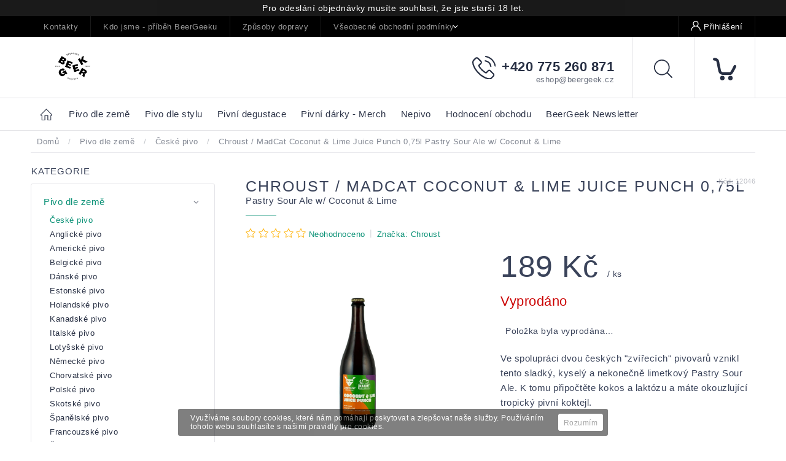

--- FILE ---
content_type: image/svg+xml
request_url: https://shoptet.tomashlad.eu/user/documents/modul/spinel/amber2/arrow-down.svg
body_size: 169
content:
<svg xmlns="http://www.w3.org/2000/svg" width="8.926" height="5.504" viewBox="0 0 8.926 5.504">
  <g id="keyboard-right-arrow-button" transform="translate(8.926 -58.65) rotate(90)">
    <g id="chevron-right" transform="translate(58.65)">
      <path id="Path_22" data-name="Path 22" d="M59.691,0,58.65,1.041l3.422,3.422L58.65,7.885l1.041,1.041,4.463-4.463Z" transform="translate(-58.65)" fill="#fff"/>
    </g>
  </g>
</svg>


--- FILE ---
content_type: image/svg+xml
request_url: https://shoptet.tomashlad.eu/user/documents/modul/spinel/amber2/star2.svg
body_size: 385
content:
<svg xmlns="http://www.w3.org/2000/svg" width="16.416" height="15.674" viewBox="0 0 16.416 15.674">
  <g id="star" transform="translate(0 0)">
    <path id="Path_23" data-name="Path 23" d="M16.393,16.934a.458.458,0,0,0-.367-.31L10.9,15.9,8.6,11.264a.457.457,0,0,0-.408-.253h0a.454.454,0,0,0-.408.256L5.511,15.913l-5.121.761a.458.458,0,0,0-.367.31.45.45,0,0,0,.118.465l3.716,3.6L3,26.152a.457.457,0,0,0,.448.532.432.432,0,0,0,.212-.054l4.572-2.422,4.585,2.4a.465.465,0,0,0,.209.051h0a.457.457,0,0,0,.455-.455.355.355,0,0,0-.013-.1l-.886-5.071L16.272,17.4A.445.445,0,0,0,16.393,16.934Zm-4.616,3.608a.45.45,0,0,0-.128.4l.772,4.424L8.438,23.292a.461.461,0,0,0-.425,0l-3.969,2.1.745-4.431a.454.454,0,0,0-.131-.4L1.437,17.436l4.444-.66a.451.451,0,0,0,.34-.249L8.2,12.493l2,4.023a.463.463,0,0,0,.344.249l4.447.633Z" transform="translate(0 -11.011)" fill="#ffb102"/>
  </g>
</svg>


--- FILE ---
content_type: image/svg+xml
request_url: https://shoptet.tomashlad.eu/user/documents/modul/spinel/amber2/arrow-bottom2.svg
body_size: 172
content:
<svg xmlns="http://www.w3.org/2000/svg" width="8.295" height="5.115" viewBox="0 0 8.295 5.115">
  <g id="keyboard-right-arrow-button" transform="translate(8.295 -58.65) rotate(90)">
    <g id="chevron-right" transform="translate(58.65)">
      <path id="Path_22" data-name="Path 22" d="M59.618,0,58.65.968l3.18,3.18-3.18,3.18.968.968,4.147-4.147Z" transform="translate(-58.65)" fill="#8d919c"/>
    </g>
  </g>
</svg>


--- FILE ---
content_type: image/svg+xml
request_url: https://shoptet.tomashlad.eu/user/documents/modul/spinel/amber2/home.svg
body_size: 209
content:
<svg xmlns="http://www.w3.org/2000/svg" width="18.938" height="18.934" viewBox="0 0 18.938 18.934">
  <path id="home" d="M17.27,18.988H11.33V11.872H7.609v7.116H1.669V11.872A1.664,1.664,0,0,1,.493,9.031L9.47.054l8.977,8.977a1.664,1.664,0,0,1-1.177,2.841v7.116ZM12.44,17.878h3.721V10.762H17.27a.555.555,0,0,0,.392-.947L9.47,1.623,1.277,9.816a.555.555,0,0,0,.392.947H2.779v7.116H6.5V10.762h5.94v7.116Z" transform="translate(-0.001 -0.054)" fill="#272f43"/>
</svg>
